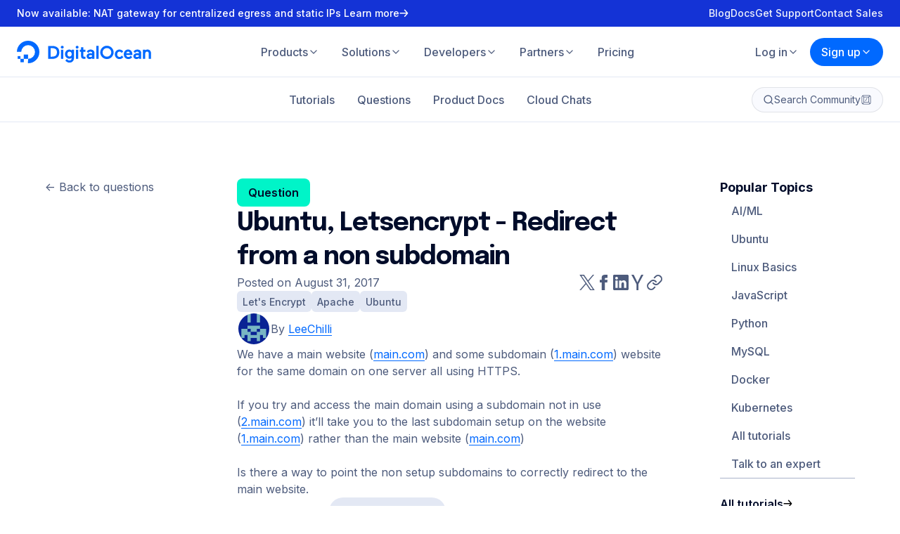

--- FILE ---
content_type: image/svg+xml
request_url: https://www.digitalocean.com/cdn-cgi/image/quality=75,width=16/https://www.digitalocean.com/api/static-content/v1/images?src=https%3A%2F%2Fwww.digitalocean.com%2F_next%2Fstatic%2Fmedia%2Fdo-logo.15453cf1.svg&raw=1
body_size: -50
content:
<?xml version="1.0" encoding="utf-8"?>
<svg xmlns="http://www.w3.org/2000/svg" fill="none" height="24" width="24">
  <g fill="#3387ff">
    <path d="M12.016 19.353V24c7.85 0 13.958-7.584 11.389-15.824-1.142-3.592-3.996-6.471-7.592-7.583C7.593-1.973 0 4.156 0 11.997h4.652c0-4.904 4.881-8.724 10.076-6.843a6.9 6.9 0 0 1 4.139 4.134c1.883 5.19-1.913 10.065-6.85 10.065"/>
    <path d="M7.392 19.381h4.624v-4.619H7.392zm0 3.564H3.824v-3.564h3.568zM.828 19.381h2.968v-2.965H.828z"/>
  </g>
</svg>